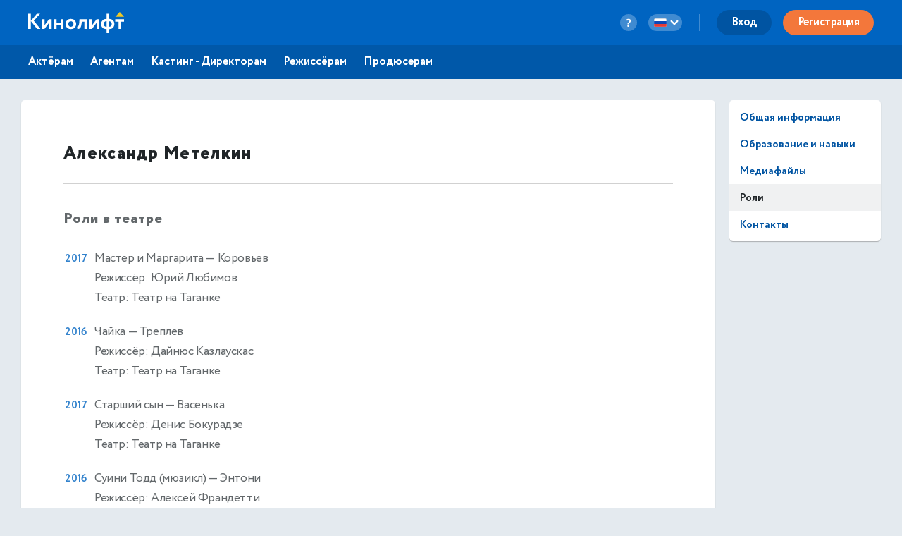

--- FILE ---
content_type: text/html; charset=utf-8
request_url: https://kinolift.com/ru/1105/roles-and-awards
body_size: 8624
content:



<!doctype html>
<html ng-app="kinoliftApp" lang="ru" xmlns:og="http://ogp.me/ns#" xmlns:fb="http://www.facebook.com/2008/fbml">
<head>
    
	<meta http-equiv="Content-Type" content="text/html; charset=utf-8">
    <title update-title>Фильмография Метелкин Александр Актёр Кинолифт | Cast</title>
	<base href="/">
    <meta name="description" content="Фильмография Метелкин Александр: Мастер и Маргарита - Роль: Коровьев, Чайка - Роль: Треплев, Старший сын - Роль: Васенька, Су... Актёр / Кинолифт | Cast. Узнать больше ➜">
    <meta name="author" content="Кинолифт | Cast">
    <meta name="robots" content="index, follow">
    <meta name="language" content="ru">
    <meta name="keywords" content="Метелкин Александр, Актёр, Мастер и Маргарита, Чайка, Старший сын, Суини Тодд (мюзикл), Лейдис найт . Обновление, Горе , Кинолифт, Kinolift, Кинолифт Cast, Официальный сайт">
    <meta name="viewport" content="width=device-width, height=device-height, initial-scale=1.0, maximum-scale=5.0, user-scalable=no, minimal-ui">
     

	<link rel="stylesheet" href="/static/main/css/font-awesome/css/font-awesome.min.css?e0d39412486efd">
	<link rel="stylesheet" href="/static/main/css/lg/css/lightgallery.css">
	<link rel="stylesheet" href="/static/main/css/justifiedGallery.min.css">
	<link rel="stylesheet" href="/static/main/css/cropper.min.css?e0d39412486efd">
	
    <link rel="apple-touch-icon-precomposed" sizes="57x57" href="/portal/images/favicons/apple-touch-icon-57x57.png" />
    <link rel="apple-touch-icon-precomposed" sizes="114x114" href="/portal/images/favicons/apple-touch-icon-114x114.png" />
    <link rel="apple-touch-icon-precomposed" sizes="72x72" href="/portal/images/favicons/apple-touch-icon-72x72.png" />
    <link rel="apple-touch-icon-precomposed" sizes="144x144" href="/portal/images/favicons/apple-touch-icon-144x144.png" />
    <link rel="apple-touch-icon-precomposed" sizes="60x60" href="/portal/images/favicons/apple-touch-icon-60x60.png" />
    <link rel="apple-touch-icon-precomposed" sizes="120x120" href="/portal/images/favicons/apple-touch-icon-120x120.png" />
    <link rel="apple-touch-icon-precomposed" sizes="76x76" href="/portal/images/favicons/apple-touch-icon-76x76.png" />
    <link rel="apple-touch-icon-precomposed" sizes="152x152" href="/portal/images/favicons/apple-touch-icon-152x152.png" />
    <link rel="icon" type="image/png" href="/portal/images/favicons/favicon-196x196.png" sizes="196x196" />
    <link rel="icon" type="image/png" href="/portal/images/favicons/favicon-96x96.png" sizes="96x96" />
    <link rel="icon" type="image/png" href="/portal/images/favicons/favicon-32x32.png" sizes="32x32" />
    <link rel="icon" type="image/png" href="/portal/images/favicons/favicon-16x16.png" sizes="16x16" />
    <link rel="icon" type="image/png" href="/portal/images/favicons/favicon-128.png" sizes="128x128" />
    <link rel="manifest" href="/manifest.json" />
    <meta name="application-name" lang="ru" content="Кинолифт">
    <meta name="application-name" lang="en" content="Kinolift">
    <meta name="msapplication-TileColor" content="#FFFFFF" />
    <meta name="msapplication-TileImage" content="mstile-144x144.png" />
    <meta name="msapplication-square70x70logo" content="mstile-70x70.png" />
    <meta name="msapplication-square150x150logo" content="mstile-150x150.png" />
    <meta name="msapplication-wide310x150logo" content="mstile-310x150.png" />
    <meta name="msapplication-square310x310logo" content="mstile-310x310.png" />

	<script type="application/javascript">
		var LANG = "ru";
		var ws_url = "wss://kinolift.com/ws/";
		var hideProfile = false;
        var userNotFound = false;
	</script>

       
    <meta property="pageId" content="1105" />
	<meta property="pageType" content="users" />
    <meta property="subpageType" content="ru" />
	<meta property='fb:app_id' content='577785193491383' />

	<meta property="og:type" content="actor" />
    <meta property="og:title" content="Фильмография Метелкин Александр Актёр Кинолифт | Cast" />
    <meta property="og:description" content="Фильмография Метелкин Александр: Мастер и Маргарита - Роль: Коровьев, Чайка - Роль: Треплев, Старший сын - Роль: Васенька, Су... Актёр / Кинолифт | Cast. Узнать больше ➜" />
    <meta property="og:image" content="https://kinolift.com/media/users/1105/368651_s.jpg" />
    <meta property="og:image:secure_url" content="https://kinolift.com/media/users/1105/368651_s.jpg" />
    <meta property="og:url" content="https://kinolift.com/ru/1105/roles-and-awards" />
    <meta property="og:profile:first_name" content="Александр" />
    <meta property="og:profile:last_name" content="Метелкин" />
    <meta property="og:profile:jobTitle" content="Актёр" />
    <meta property="og:profile:gender" content="Мужской" />
    <meta property="og:locale" content="ru_RU" />
    <meta property="og:locale:alternate" content="en_EN" />
    <meta property="og:site_name" content="Кинолифт | Cast - Поиск актеров. Кастинги. Онлайн пробы." />

	<meta property="twitter:card" content="summary_large_image" />
    <meta property="twitter:url" content="https://kinolift.com/ru/1105/roles-and-awards" />
    <meta property="twitter:site" content="Кинолифт | Cast"/>
    <meta property="twitter:title" content="Фильмография Метелкин Александр Актёр Кинолифт | Cast" />
    <meta property="twitter:description" content="Фильмография Метелкин Александр: Мастер и Маргарита - Роль: Коровьев, Чайка - Роль: Треплев, Старший сын - Роль: Васенька, Су... Актёр / Кинолифт | Cast. Узнать больше ➜">

    <link rel="alternate" hreflang="en" href="https://kinolift.com/en/1105/roles-and-awards" />
    <link rel="alternate" hreflang="ru" href="https://kinolift.com/ru/1105/roles-and-awards" />
    <link rel="canonical" href="https://kinolift.com/ru/1105/roles-and-awards" />
		
    <script src="https://cdn.onesignal.com/sdks/OneSignalSDK.js" async=""></script>
    <script>
      var OneSignal = window.OneSignal || [];
      OneSignal.push(function() {
        OneSignal.init({
          appId: "2c400fe7-52b7-4146-8442-658ddf7e5d38",
          notifyButton: {
            enable: false,
          },
        });
      });
    </script>

        <!-- Google Tag Manager -->
    <script>(function(w,d,s,l,i){w[l]=w[l]||[];w[l].push({'gtm.start':
    new Date().getTime(),event:'gtm.js'});var f=d.getElementsByTagName(s)[0],
    j=d.createElement(s),dl=l!='dataLayer'?'&l='+l:'';j.async=true;j.src=
    'https://www.googletagmanager.com/gtm.js?id='+i+dl;f.parentNode.insertBefore(j,f);
    })(window,document,'script','dataLayer','GTM-WKC8QS2');</script>
    <!-- End Google Tag Manager -->
	
        
	
    
</head>
    <body style="display: none;">
	
        <!-- Google Tag Manager (noscript) -->
	    <noscript><iframe src="https://www.googletagmanager.com/ns.html?id=GTM-WKC8QS2"
	    height="0" width="0" style="display:none;visibility:hidden"></iframe></noscript>
	    <!-- End Google Tag Manager (noscript) -->
	
	<div ui-view="header"></div>
	<div ui-view="content" ></div>
	<div ui-view="footer"></div>

    <script type="text/javascript">
        cssVersion = '';
        winWidth = window.innerWidth || document.documentElement.clientWidth || document.body.clientWidth;
        isMobile = window.winWidth < 768;
        cssLink = document.createElement('link');
        cssLink.setAttribute('rel', 'stylesheet');
        cssLink.setAttribute('type', 'text/css');
        cssLink.onload = function () {
          document.body.style.display='block'
        };
        cssLink.setAttribute('href', '/static/main/css/' + (window.isMobile? 'mobile.min.css?': 'style.min.css?') + cssVersion);
        document.head.appendChild(cssLink);
      </script>

	<script src="/static/main/promo.min.js?"></script>
	
    <script type="text/javascript">
    document.write('<script src="/static/main/js/angular-locale_' + LANG + '.js"><\/script>');
    </script>
    
    </body>

</html>


--- FILE ---
content_type: text/html
request_url: https://kinolift.com/static/main/views/desktop/actor/profile_roles-and-awards.html?1763641830525
body_size: 3520
content:
<div class="content-box thick">
	<h1>
		<span ng-if="!profile.card.pubName">{{profile.overview.firstName}} {{profile.overview.lastName}}</span>
		<span ng-if="profile.card.pubName">{{profile.card.pubName}}</span>
	</h1>
	
	<section class="profile-section" ng-if="profile.rolesAndAwards.roles.cinemaAndTV.items.length">
		<h2>{{::dic.ROLES_CINEMA_AND_TV }}</h2>
		<table class="info-table">
			<tr ng-repeat="item in profile.rolesAndAwards.roles.cinemaAndTV.items">
				<th class="year">{{item.year}}</th>
				<td>{{item.title}}
						<span ng-if="item.role" class="item"> &mdash; {{item.role}} </span>
						<span ng-if="item.projectType" ng-switch="item.projectType"><br>
							<span ng-switch-when="movie">{{::dic.LONG_MOVIE }}</span><span ng-switch-when="serial">{{::dic.SERIAL }}</span><span ng-switch-when="shortFilm">{{::dic.SHORT_MOVIE }}</span><span ng-switch-when="documentary">{{::dic.DOCUMENTARY }}</span><span ng-switch-when="other">{{::dic.OTHER }}</span>
						</span>
						<span ng-if="item.roleType" ng-switch="item.roleType">
							<br><span ng-switch-when="primary">{{::dic.MAIN_ROLE }}</span><span ng-switch-when="secondary">{{::dic.SECONDARY_ROLE }}</span><span ng-switch-when="episode">{{::dic.EPISODE }}</span>
							<span ng-switch-when="crossEpisode">{{::dic.CROSS_EPISODE }}</span>
							<span ng-switch-when="crossSerial">{{::dic.CROSS_SERIAL }}</span>
						</span>
						
						<span ng-if="item.director"><br>{{::dic.DIRECTOR }}: {{item.director}}</span>
					</td>
			</tr>
		</table>
	</section>

	<section class="profile-section" ng-if="profile.rolesAndAwards.roles.theatre.items.length">
		<h2>{{::dic.ROLES_THEATRE }}</h2>
		<table class="info-table">
			<tr ng-repeat="item in profile.rolesAndAwards.roles.theatre.items">
				<th class="year">{{item.year}}</th>
				<td>{{item.title}}<span ng-if="item.role" class="role">&nbsp;&mdash; {{item.role}}</span>
					<span ng-if="item.director"><br>{{::dic.DIRECTOR }}: {{item.director}}</span>
					<span ng-if="item.theatre"><br>{{::dic.THEATRE }}: {{item.theatre}}</span>
				</td>
			</tr>
		</table>
	</section>

	<section class="profile-section" ng-if="profile.rolesAndAwards.roles.ad.items.length">
		<h2>{{::dic.ROLES_AD }}</h2>
		<table class="info-table">
			<tr ng-repeat="item in profile.rolesAndAwards.roles.ad.items">
				<th class="year">{{item.year}}</th>
				<td>{{item.title}}<span ng-if="item.role" class="role">&nbsp;&mdash; {{item.role}}</span>
					<span ng-if="item.director"><br>{{::dic.DIRECTOR }}: {{item.director}}</span>
				</td>
			</tr>
		</table>
	</section>

	<section class="profile-section" ng-if="profile.rolesAndAwards.roles.voiceover.items.length">
		<h2>{{::dic.ROLES_VOICEOVER }}</h2>
		<table class="info-table">
			<tr ng-repeat="item in profile.rolesAndAwards.roles.voiceover.items">
				<th class="year">{{item.year}}</th>
				<td>{{item.title}}<span ng-if="item.role" class="role">&nbsp;&mdash; {{item.role}}</span>
					<span ng-if="item.director"><br>{{::dic.DIRECTOR }}: {{item.director}}</span>
				</td>
			</tr>
		</table>
	</section>

	<section class="profile-section" ng-if="profile.rolesAndAwards.awards.length">
		<h2>{{::dic.AWARDS }}</h2>
		<table class="info-table">
			<tr ng-repeat="item in profile.rolesAndAwards.awards">
				<th class="year">{{item.year}}</th>
				<td>{{item.title}}<span ng-if="item.role" class="role">&nbsp;&mdash; {{::dic[item.type] }}</span>
					<span ng-if="item.category"><br>{{item.category}}</span>
				</td>
			</tr>
		</table>
	</section>

</div>